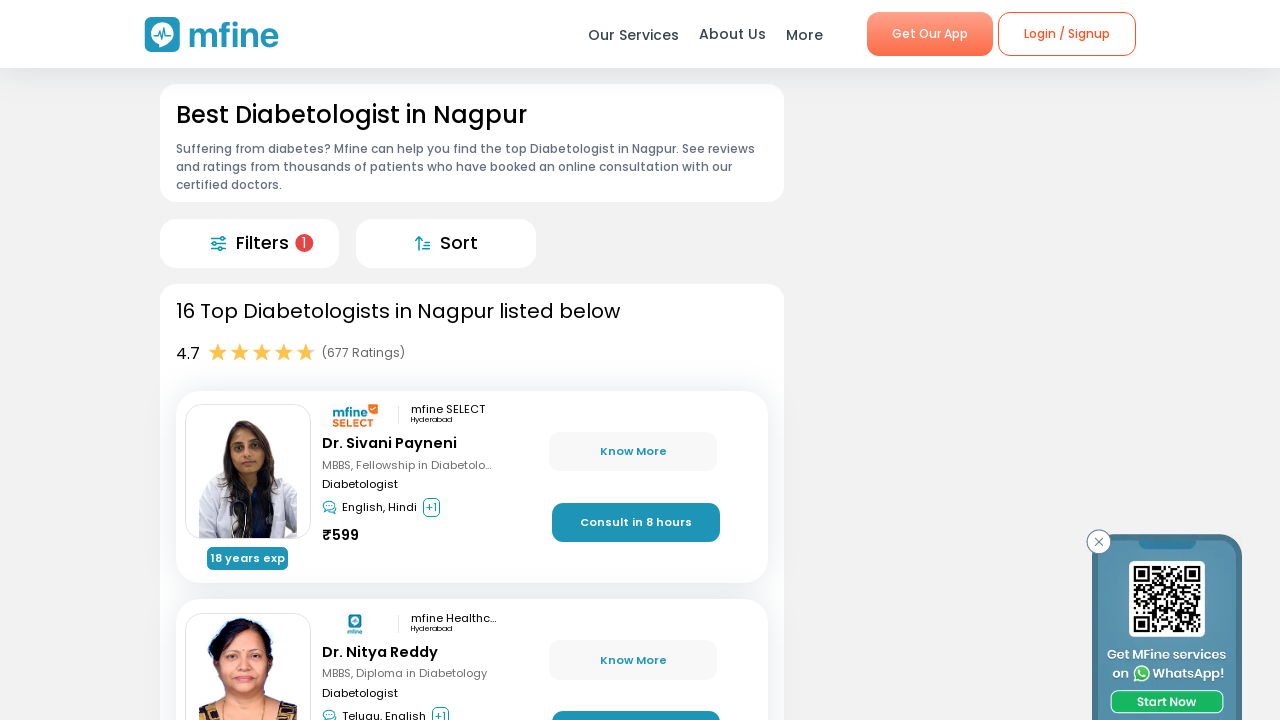

--- FILE ---
content_type: image/svg+xml
request_url: https://dg0qqklufr26k.cloudfront.net/wp-content/uploads/2024/03/mail.svg
body_size: 211
content:
<svg width="24" height="24" viewBox="0 0 24 24" fill="none" xmlns="http://www.w3.org/2000/svg">
<path d="M4 4H20C21.1 4 22 4.9 22 6V18C22 19.1 21.1 20 20 20H4C2.9 20 2 19.1 2 18V6C2 4.9 2.9 4 4 4Z" stroke="#536474" stroke-linecap="round" stroke-linejoin="round"/>
<path d="M22 6L12 13L2 6" stroke="#536474" stroke-linecap="round" stroke-linejoin="round"/>
</svg>
